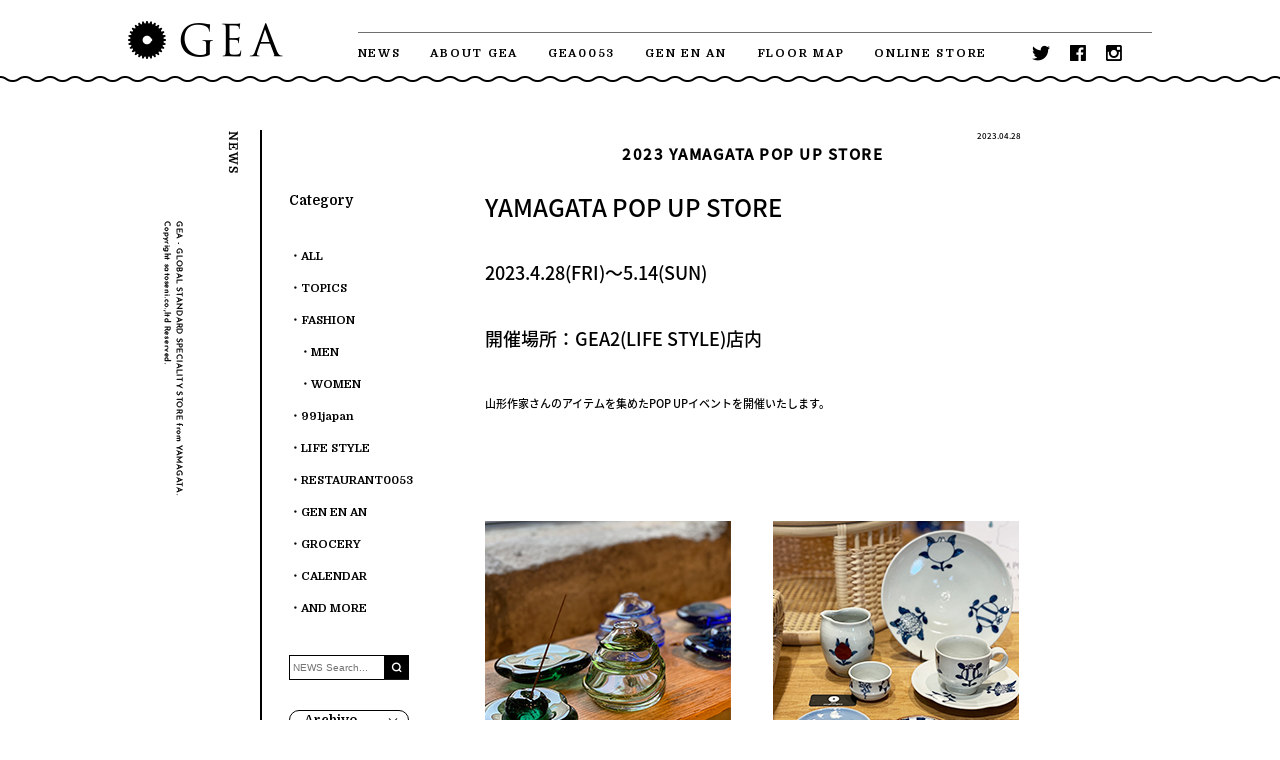

--- FILE ---
content_type: text/html; charset=UTF-8
request_url: https://www.gea.yamagata.jp/news/12166
body_size: 11473
content:
<!DOCTYPE html PUBLIC "-//W3C//DTD XHTML 1.0 Transitional//EN" "http://www.w3.org/TR/xhtml1/DTD/xhtml1-transitional.dtd">
<html lang="ja">

<head>
  <meta http-equiv="Content-Language" content="ja" />
  <meta http-equiv="Content-Type" content="text/html; charset=utf-8" />
  
  <meta name="description" content="2023 YAMAGATA POP UP STORE - GEA -YAMAGATA | Sato Seni Co.Ltd佐藤繊維が手がけるセレクトショップ。GEA独自のセンス、職人のこだわりの視点でLIFESTYLEを提案。FASHION, DESIGN, INTERIOR, LIFESTYLE, ARTなど世界各国より集めた洗練されたグッズからハイブランドまでを取り扱っています。">
  <meta property="og:site_name" content="" />
  <meta property="og:type" content="website" />
  <meta property="og:url" content="" />
  <meta property="og:title" content="" />
  <meta property="og:description" content="" />
  <link rel="shortcut icon" href="/favicon.ico" />
  <link rel="icon" type="image/vnd.microsoft.icon" href="/favicon.ico" />
  <link rel="apple-touch-icon-precomposed" href="/webclip.png" />
  <link rel="stylesheet" type="text/css" href="https://www.gea.yamagata.jp/_pc/css/original.css">
  <!-- <script type="text/javascript" src="/shop/item/geayamagata/design/template02/js/original.js"></script> -->

  <!-- <link rel="stylesheet" type="text/css" href="https://www.gea.yamagata.jp/_pc/css/original.css" /> -->
  <link rel="stylesheet" href="https://www.gea.yamagata.jp/_pc/css/magnific-popup.css">
  <script type="text/javascript" src="https://www.gea.yamagata.jp/_pc/js/jquery-1.11.1.min.js"></script>
  <script type="text/javascript" src="https://www.gea.yamagata.jp/_pc/js/jquery.magnific-popup.min.js"></script>
  <script type="text/javascript" src="https://www.gea.yamagata.jp/_pc/js/common.js"></script>

      <link type="text/css" rel="stylesheet" href="https://www.gea.yamagata.jp/_pc/css/news.css" />
    <script type="text/javascript" src="https://www.gea.yamagata.jp/_pc/js/news.js"></script>
  


  <script>
    (function(i, s, o, g, r, a, m) {
      i['GoogleAnalyticsObject'] = r;
      i[r] = i[r] || function() {
        (i[r].q = i[r].q || []).push(arguments)
      }, i[r].l = 1 * new Date();
      a = s.createElement(o),
        m = s.getElementsByTagName(o)[0];
      a.async = 1;
      a.src = g;
      m.parentNode.insertBefore(a, m)
    })(window, document, 'script', '//www.google-analytics.com/analytics.js', 'ga');

    ga('create', 'UA-57908350-1', 'auto');
    ga('send', 'pageview');
  </script>

  
		<!-- All in One SEO 4.9.3 - aioseo.com -->
		<title>2023 YAMAGATA POP UP STORE - GEA -YAMAGATA | Sato Seni Co.Ltd</title>
	<meta name="robots" content="max-image-preview:large" />
	<link rel="canonical" href="https://www.gea.yamagata.jp/news/12166" />
	<meta name="generator" content="All in One SEO (AIOSEO) 4.9.3" />
		<meta property="og:locale" content="ja_JP" />
		<meta property="og:site_name" content="GEA -YAMAGATA |  Sato Seni Co.Ltd - 佐藤繊維が手がけるセレクトショップ。GEA独自のセンス、職人のこだわりの視点でLIFESTYLEを提案。FASHION, DESIGN, INTERIOR, LIFESTYLE, ARTなど世界各国より集めた洗練されたグッズからハイブランドまでを取り扱っています。" />
		<meta property="og:type" content="article" />
		<meta property="og:title" content="2023 YAMAGATA POP UP STORE - GEA -YAMAGATA | Sato Seni Co.Ltd" />
		<meta property="og:url" content="https://www.gea.yamagata.jp/news/12166" />
		<meta property="article:published_time" content="2023-04-28T01:00:23+00:00" />
		<meta property="article:modified_time" content="2023-04-28T03:30:21+00:00" />
		<meta name="twitter:card" content="summary_large_image" />
		<meta name="twitter:title" content="2023 YAMAGATA POP UP STORE - GEA -YAMAGATA | Sato Seni Co.Ltd" />
		<script type="application/ld+json" class="aioseo-schema">
			{"@context":"https:\/\/schema.org","@graph":[{"@type":"BreadcrumbList","@id":"https:\/\/www.gea.yamagata.jp\/news\/12166#breadcrumblist","itemListElement":[{"@type":"ListItem","@id":"https:\/\/www.gea.yamagata.jp#listItem","position":1,"name":"Home","item":"https:\/\/www.gea.yamagata.jp","nextItem":{"@type":"ListItem","@id":"https:\/\/www.gea.yamagata.jp\/news#listItem","name":"NEWS"}},{"@type":"ListItem","@id":"https:\/\/www.gea.yamagata.jp\/news#listItem","position":2,"name":"NEWS","item":"https:\/\/www.gea.yamagata.jp\/news","nextItem":{"@type":"ListItem","@id":"https:\/\/www.gea.yamagata.jp\/news\/lifestyle#listItem","name":"LIFE STYLE"},"previousItem":{"@type":"ListItem","@id":"https:\/\/www.gea.yamagata.jp#listItem","name":"Home"}},{"@type":"ListItem","@id":"https:\/\/www.gea.yamagata.jp\/news\/lifestyle#listItem","position":3,"name":"LIFE STYLE","item":"https:\/\/www.gea.yamagata.jp\/news\/lifestyle","nextItem":{"@type":"ListItem","@id":"https:\/\/www.gea.yamagata.jp\/news\/12166#listItem","name":"2023 YAMAGATA POP UP STORE"},"previousItem":{"@type":"ListItem","@id":"https:\/\/www.gea.yamagata.jp\/news#listItem","name":"NEWS"}},{"@type":"ListItem","@id":"https:\/\/www.gea.yamagata.jp\/news\/12166#listItem","position":4,"name":"2023 YAMAGATA POP UP STORE","previousItem":{"@type":"ListItem","@id":"https:\/\/www.gea.yamagata.jp\/news\/lifestyle#listItem","name":"LIFE STYLE"}}]},{"@type":"Organization","@id":"https:\/\/www.gea.yamagata.jp\/#organization","name":"GEA -YAMAGATA |  Sato Seni Co.Ltd","description":"\u4f50\u85e4\u7e4a\u7dad\u304c\u624b\u304c\u3051\u308b\u30bb\u30ec\u30af\u30c8\u30b7\u30e7\u30c3\u30d7\u3002GEA\u72ec\u81ea\u306e\u30bb\u30f3\u30b9\u3001\u8077\u4eba\u306e\u3053\u3060\u308f\u308a\u306e\u8996\u70b9\u3067LIFESTYLE\u3092\u63d0\u6848\u3002FASHION, DESIGN, INTERIOR, LIFESTYLE, ART\u306a\u3069\u4e16\u754c\u5404\u56fd\u3088\u308a\u96c6\u3081\u305f\u6d17\u7df4\u3055\u308c\u305f\u30b0\u30c3\u30ba\u304b\u3089\u30cf\u30a4\u30d6\u30e9\u30f3\u30c9\u307e\u3067\u3092\u53d6\u308a\u6271\u3063\u3066\u3044\u307e\u3059\u3002","url":"https:\/\/www.gea.yamagata.jp\/"},{"@type":"WebPage","@id":"https:\/\/www.gea.yamagata.jp\/news\/12166#webpage","url":"https:\/\/www.gea.yamagata.jp\/news\/12166","name":"2023 YAMAGATA POP UP STORE - GEA -YAMAGATA | Sato Seni Co.Ltd","inLanguage":"ja","isPartOf":{"@id":"https:\/\/www.gea.yamagata.jp\/#website"},"breadcrumb":{"@id":"https:\/\/www.gea.yamagata.jp\/news\/12166#breadcrumblist"},"image":{"@type":"ImageObject","url":"https:\/\/www.gea.yamagata.jp\/geayamagata\/wp-content\/uploads\/2023\/04\/\u540d\u79f0\u672a\u8a2d\u5b9a-3-2.jpg","@id":"https:\/\/www.gea.yamagata.jp\/news\/12166\/#mainImage","width":315,"height":265},"primaryImageOfPage":{"@id":"https:\/\/www.gea.yamagata.jp\/news\/12166#mainImage"},"datePublished":"2023-04-28T10:00:23+09:00","dateModified":"2023-04-28T12:30:21+09:00"},{"@type":"WebSite","@id":"https:\/\/www.gea.yamagata.jp\/#website","url":"https:\/\/www.gea.yamagata.jp\/","name":"GEA -YAMAGATA |  Sato Seni Co.Ltd","description":"\u4f50\u85e4\u7e4a\u7dad\u304c\u624b\u304c\u3051\u308b\u30bb\u30ec\u30af\u30c8\u30b7\u30e7\u30c3\u30d7\u3002GEA\u72ec\u81ea\u306e\u30bb\u30f3\u30b9\u3001\u8077\u4eba\u306e\u3053\u3060\u308f\u308a\u306e\u8996\u70b9\u3067LIFESTYLE\u3092\u63d0\u6848\u3002FASHION, DESIGN, INTERIOR, LIFESTYLE, ART\u306a\u3069\u4e16\u754c\u5404\u56fd\u3088\u308a\u96c6\u3081\u305f\u6d17\u7df4\u3055\u308c\u305f\u30b0\u30c3\u30ba\u304b\u3089\u30cf\u30a4\u30d6\u30e9\u30f3\u30c9\u307e\u3067\u3092\u53d6\u308a\u6271\u3063\u3066\u3044\u307e\u3059\u3002","inLanguage":"ja","publisher":{"@id":"https:\/\/www.gea.yamagata.jp\/#organization"}}]}
		</script>
		<!-- All in One SEO -->

<link rel='dns-prefetch' href='//www.googletagmanager.com' />
<script type="text/javascript">
window._wpemojiSettings = {"baseUrl":"https:\/\/s.w.org\/images\/core\/emoji\/14.0.0\/72x72\/","ext":".png","svgUrl":"https:\/\/s.w.org\/images\/core\/emoji\/14.0.0\/svg\/","svgExt":".svg","source":{"concatemoji":"https:\/\/www.gea.yamagata.jp\/geayamagata\/wp-includes\/js\/wp-emoji-release.min.js?ver=6.2.8"}};
/*! This file is auto-generated */
!function(e,a,t){var n,r,o,i=a.createElement("canvas"),p=i.getContext&&i.getContext("2d");function s(e,t){p.clearRect(0,0,i.width,i.height),p.fillText(e,0,0);e=i.toDataURL();return p.clearRect(0,0,i.width,i.height),p.fillText(t,0,0),e===i.toDataURL()}function c(e){var t=a.createElement("script");t.src=e,t.defer=t.type="text/javascript",a.getElementsByTagName("head")[0].appendChild(t)}for(o=Array("flag","emoji"),t.supports={everything:!0,everythingExceptFlag:!0},r=0;r<o.length;r++)t.supports[o[r]]=function(e){if(p&&p.fillText)switch(p.textBaseline="top",p.font="600 32px Arial",e){case"flag":return s("\ud83c\udff3\ufe0f\u200d\u26a7\ufe0f","\ud83c\udff3\ufe0f\u200b\u26a7\ufe0f")?!1:!s("\ud83c\uddfa\ud83c\uddf3","\ud83c\uddfa\u200b\ud83c\uddf3")&&!s("\ud83c\udff4\udb40\udc67\udb40\udc62\udb40\udc65\udb40\udc6e\udb40\udc67\udb40\udc7f","\ud83c\udff4\u200b\udb40\udc67\u200b\udb40\udc62\u200b\udb40\udc65\u200b\udb40\udc6e\u200b\udb40\udc67\u200b\udb40\udc7f");case"emoji":return!s("\ud83e\udef1\ud83c\udffb\u200d\ud83e\udef2\ud83c\udfff","\ud83e\udef1\ud83c\udffb\u200b\ud83e\udef2\ud83c\udfff")}return!1}(o[r]),t.supports.everything=t.supports.everything&&t.supports[o[r]],"flag"!==o[r]&&(t.supports.everythingExceptFlag=t.supports.everythingExceptFlag&&t.supports[o[r]]);t.supports.everythingExceptFlag=t.supports.everythingExceptFlag&&!t.supports.flag,t.DOMReady=!1,t.readyCallback=function(){t.DOMReady=!0},t.supports.everything||(n=function(){t.readyCallback()},a.addEventListener?(a.addEventListener("DOMContentLoaded",n,!1),e.addEventListener("load",n,!1)):(e.attachEvent("onload",n),a.attachEvent("onreadystatechange",function(){"complete"===a.readyState&&t.readyCallback()})),(e=t.source||{}).concatemoji?c(e.concatemoji):e.wpemoji&&e.twemoji&&(c(e.twemoji),c(e.wpemoji)))}(window,document,window._wpemojiSettings);
</script>
<style type="text/css">
img.wp-smiley,
img.emoji {
	display: inline !important;
	border: none !important;
	box-shadow: none !important;
	height: 1em !important;
	width: 1em !important;
	margin: 0 0.07em !important;
	vertical-align: -0.1em !important;
	background: none !important;
	padding: 0 !important;
}
</style>
	<link rel='stylesheet' id='aioseo/css/src/vue/standalone/blocks/table-of-contents/global.scss-css' href='https://www.gea.yamagata.jp/geayamagata/wp-content/plugins/all-in-one-seo-pack/dist/Lite/assets/css/table-of-contents/global.e90f6d47.css?ver=4.9.3' type='text/css' media='all' />
<link rel='stylesheet' id='classic-theme-styles-css' href='https://www.gea.yamagata.jp/geayamagata/wp-includes/css/classic-themes.min.css?ver=6.2.8' type='text/css' media='all' />
<style id='global-styles-inline-css' type='text/css'>
body{--wp--preset--color--black: #000000;--wp--preset--color--cyan-bluish-gray: #abb8c3;--wp--preset--color--white: #ffffff;--wp--preset--color--pale-pink: #f78da7;--wp--preset--color--vivid-red: #cf2e2e;--wp--preset--color--luminous-vivid-orange: #ff6900;--wp--preset--color--luminous-vivid-amber: #fcb900;--wp--preset--color--light-green-cyan: #7bdcb5;--wp--preset--color--vivid-green-cyan: #00d084;--wp--preset--color--pale-cyan-blue: #8ed1fc;--wp--preset--color--vivid-cyan-blue: #0693e3;--wp--preset--color--vivid-purple: #9b51e0;--wp--preset--gradient--vivid-cyan-blue-to-vivid-purple: linear-gradient(135deg,rgba(6,147,227,1) 0%,rgb(155,81,224) 100%);--wp--preset--gradient--light-green-cyan-to-vivid-green-cyan: linear-gradient(135deg,rgb(122,220,180) 0%,rgb(0,208,130) 100%);--wp--preset--gradient--luminous-vivid-amber-to-luminous-vivid-orange: linear-gradient(135deg,rgba(252,185,0,1) 0%,rgba(255,105,0,1) 100%);--wp--preset--gradient--luminous-vivid-orange-to-vivid-red: linear-gradient(135deg,rgba(255,105,0,1) 0%,rgb(207,46,46) 100%);--wp--preset--gradient--very-light-gray-to-cyan-bluish-gray: linear-gradient(135deg,rgb(238,238,238) 0%,rgb(169,184,195) 100%);--wp--preset--gradient--cool-to-warm-spectrum: linear-gradient(135deg,rgb(74,234,220) 0%,rgb(151,120,209) 20%,rgb(207,42,186) 40%,rgb(238,44,130) 60%,rgb(251,105,98) 80%,rgb(254,248,76) 100%);--wp--preset--gradient--blush-light-purple: linear-gradient(135deg,rgb(255,206,236) 0%,rgb(152,150,240) 100%);--wp--preset--gradient--blush-bordeaux: linear-gradient(135deg,rgb(254,205,165) 0%,rgb(254,45,45) 50%,rgb(107,0,62) 100%);--wp--preset--gradient--luminous-dusk: linear-gradient(135deg,rgb(255,203,112) 0%,rgb(199,81,192) 50%,rgb(65,88,208) 100%);--wp--preset--gradient--pale-ocean: linear-gradient(135deg,rgb(255,245,203) 0%,rgb(182,227,212) 50%,rgb(51,167,181) 100%);--wp--preset--gradient--electric-grass: linear-gradient(135deg,rgb(202,248,128) 0%,rgb(113,206,126) 100%);--wp--preset--gradient--midnight: linear-gradient(135deg,rgb(2,3,129) 0%,rgb(40,116,252) 100%);--wp--preset--duotone--dark-grayscale: url('#wp-duotone-dark-grayscale');--wp--preset--duotone--grayscale: url('#wp-duotone-grayscale');--wp--preset--duotone--purple-yellow: url('#wp-duotone-purple-yellow');--wp--preset--duotone--blue-red: url('#wp-duotone-blue-red');--wp--preset--duotone--midnight: url('#wp-duotone-midnight');--wp--preset--duotone--magenta-yellow: url('#wp-duotone-magenta-yellow');--wp--preset--duotone--purple-green: url('#wp-duotone-purple-green');--wp--preset--duotone--blue-orange: url('#wp-duotone-blue-orange');--wp--preset--font-size--small: 13px;--wp--preset--font-size--medium: 20px;--wp--preset--font-size--large: 36px;--wp--preset--font-size--x-large: 42px;--wp--preset--spacing--20: 0.44rem;--wp--preset--spacing--30: 0.67rem;--wp--preset--spacing--40: 1rem;--wp--preset--spacing--50: 1.5rem;--wp--preset--spacing--60: 2.25rem;--wp--preset--spacing--70: 3.38rem;--wp--preset--spacing--80: 5.06rem;--wp--preset--shadow--natural: 6px 6px 9px rgba(0, 0, 0, 0.2);--wp--preset--shadow--deep: 12px 12px 50px rgba(0, 0, 0, 0.4);--wp--preset--shadow--sharp: 6px 6px 0px rgba(0, 0, 0, 0.2);--wp--preset--shadow--outlined: 6px 6px 0px -3px rgba(255, 255, 255, 1), 6px 6px rgba(0, 0, 0, 1);--wp--preset--shadow--crisp: 6px 6px 0px rgba(0, 0, 0, 1);}:where(.is-layout-flex){gap: 0.5em;}body .is-layout-flow > .alignleft{float: left;margin-inline-start: 0;margin-inline-end: 2em;}body .is-layout-flow > .alignright{float: right;margin-inline-start: 2em;margin-inline-end: 0;}body .is-layout-flow > .aligncenter{margin-left: auto !important;margin-right: auto !important;}body .is-layout-constrained > .alignleft{float: left;margin-inline-start: 0;margin-inline-end: 2em;}body .is-layout-constrained > .alignright{float: right;margin-inline-start: 2em;margin-inline-end: 0;}body .is-layout-constrained > .aligncenter{margin-left: auto !important;margin-right: auto !important;}body .is-layout-constrained > :where(:not(.alignleft):not(.alignright):not(.alignfull)){max-width: var(--wp--style--global--content-size);margin-left: auto !important;margin-right: auto !important;}body .is-layout-constrained > .alignwide{max-width: var(--wp--style--global--wide-size);}body .is-layout-flex{display: flex;}body .is-layout-flex{flex-wrap: wrap;align-items: center;}body .is-layout-flex > *{margin: 0;}:where(.wp-block-columns.is-layout-flex){gap: 2em;}.has-black-color{color: var(--wp--preset--color--black) !important;}.has-cyan-bluish-gray-color{color: var(--wp--preset--color--cyan-bluish-gray) !important;}.has-white-color{color: var(--wp--preset--color--white) !important;}.has-pale-pink-color{color: var(--wp--preset--color--pale-pink) !important;}.has-vivid-red-color{color: var(--wp--preset--color--vivid-red) !important;}.has-luminous-vivid-orange-color{color: var(--wp--preset--color--luminous-vivid-orange) !important;}.has-luminous-vivid-amber-color{color: var(--wp--preset--color--luminous-vivid-amber) !important;}.has-light-green-cyan-color{color: var(--wp--preset--color--light-green-cyan) !important;}.has-vivid-green-cyan-color{color: var(--wp--preset--color--vivid-green-cyan) !important;}.has-pale-cyan-blue-color{color: var(--wp--preset--color--pale-cyan-blue) !important;}.has-vivid-cyan-blue-color{color: var(--wp--preset--color--vivid-cyan-blue) !important;}.has-vivid-purple-color{color: var(--wp--preset--color--vivid-purple) !important;}.has-black-background-color{background-color: var(--wp--preset--color--black) !important;}.has-cyan-bluish-gray-background-color{background-color: var(--wp--preset--color--cyan-bluish-gray) !important;}.has-white-background-color{background-color: var(--wp--preset--color--white) !important;}.has-pale-pink-background-color{background-color: var(--wp--preset--color--pale-pink) !important;}.has-vivid-red-background-color{background-color: var(--wp--preset--color--vivid-red) !important;}.has-luminous-vivid-orange-background-color{background-color: var(--wp--preset--color--luminous-vivid-orange) !important;}.has-luminous-vivid-amber-background-color{background-color: var(--wp--preset--color--luminous-vivid-amber) !important;}.has-light-green-cyan-background-color{background-color: var(--wp--preset--color--light-green-cyan) !important;}.has-vivid-green-cyan-background-color{background-color: var(--wp--preset--color--vivid-green-cyan) !important;}.has-pale-cyan-blue-background-color{background-color: var(--wp--preset--color--pale-cyan-blue) !important;}.has-vivid-cyan-blue-background-color{background-color: var(--wp--preset--color--vivid-cyan-blue) !important;}.has-vivid-purple-background-color{background-color: var(--wp--preset--color--vivid-purple) !important;}.has-black-border-color{border-color: var(--wp--preset--color--black) !important;}.has-cyan-bluish-gray-border-color{border-color: var(--wp--preset--color--cyan-bluish-gray) !important;}.has-white-border-color{border-color: var(--wp--preset--color--white) !important;}.has-pale-pink-border-color{border-color: var(--wp--preset--color--pale-pink) !important;}.has-vivid-red-border-color{border-color: var(--wp--preset--color--vivid-red) !important;}.has-luminous-vivid-orange-border-color{border-color: var(--wp--preset--color--luminous-vivid-orange) !important;}.has-luminous-vivid-amber-border-color{border-color: var(--wp--preset--color--luminous-vivid-amber) !important;}.has-light-green-cyan-border-color{border-color: var(--wp--preset--color--light-green-cyan) !important;}.has-vivid-green-cyan-border-color{border-color: var(--wp--preset--color--vivid-green-cyan) !important;}.has-pale-cyan-blue-border-color{border-color: var(--wp--preset--color--pale-cyan-blue) !important;}.has-vivid-cyan-blue-border-color{border-color: var(--wp--preset--color--vivid-cyan-blue) !important;}.has-vivid-purple-border-color{border-color: var(--wp--preset--color--vivid-purple) !important;}.has-vivid-cyan-blue-to-vivid-purple-gradient-background{background: var(--wp--preset--gradient--vivid-cyan-blue-to-vivid-purple) !important;}.has-light-green-cyan-to-vivid-green-cyan-gradient-background{background: var(--wp--preset--gradient--light-green-cyan-to-vivid-green-cyan) !important;}.has-luminous-vivid-amber-to-luminous-vivid-orange-gradient-background{background: var(--wp--preset--gradient--luminous-vivid-amber-to-luminous-vivid-orange) !important;}.has-luminous-vivid-orange-to-vivid-red-gradient-background{background: var(--wp--preset--gradient--luminous-vivid-orange-to-vivid-red) !important;}.has-very-light-gray-to-cyan-bluish-gray-gradient-background{background: var(--wp--preset--gradient--very-light-gray-to-cyan-bluish-gray) !important;}.has-cool-to-warm-spectrum-gradient-background{background: var(--wp--preset--gradient--cool-to-warm-spectrum) !important;}.has-blush-light-purple-gradient-background{background: var(--wp--preset--gradient--blush-light-purple) !important;}.has-blush-bordeaux-gradient-background{background: var(--wp--preset--gradient--blush-bordeaux) !important;}.has-luminous-dusk-gradient-background{background: var(--wp--preset--gradient--luminous-dusk) !important;}.has-pale-ocean-gradient-background{background: var(--wp--preset--gradient--pale-ocean) !important;}.has-electric-grass-gradient-background{background: var(--wp--preset--gradient--electric-grass) !important;}.has-midnight-gradient-background{background: var(--wp--preset--gradient--midnight) !important;}.has-small-font-size{font-size: var(--wp--preset--font-size--small) !important;}.has-medium-font-size{font-size: var(--wp--preset--font-size--medium) !important;}.has-large-font-size{font-size: var(--wp--preset--font-size--large) !important;}.has-x-large-font-size{font-size: var(--wp--preset--font-size--x-large) !important;}
.wp-block-navigation a:where(:not(.wp-element-button)){color: inherit;}
:where(.wp-block-columns.is-layout-flex){gap: 2em;}
.wp-block-pullquote{font-size: 1.5em;line-height: 1.6;}
</style>

<!-- Google アナリティクス スニペット (Site Kit が追加) -->
<script type='text/javascript' src='https://www.googletagmanager.com/gtag/js?id=UA-268698189-1' id='google_gtagjs-js' async></script>
<script type='text/javascript' id='google_gtagjs-js-after'>
window.dataLayer = window.dataLayer || [];function gtag(){dataLayer.push(arguments);}
gtag('set', 'linker', {"domains":["www.gea.yamagata.jp"]} );
gtag("js", new Date());
gtag("set", "developer_id.dZTNiMT", true);
gtag("config", "UA-268698189-1", {"anonymize_ip":true});
gtag("config", "G-ECS8QRCS9K");
</script>

<!-- (ここまで) Google アナリティクス スニペット (Site Kit が追加) -->
<link rel="https://api.w.org/" href="https://www.gea.yamagata.jp/wp-json/" /><link rel="EditURI" type="application/rsd+xml" title="RSD" href="https://www.gea.yamagata.jp/geayamagata/xmlrpc.php?rsd" />
<link rel="wlwmanifest" type="application/wlwmanifest+xml" href="https://www.gea.yamagata.jp/geayamagata/wp-includes/wlwmanifest.xml" />
<meta name="generator" content="WordPress 6.2.8" />
<link rel='shortlink' href='https://www.gea.yamagata.jp/?p=12166' />
<link rel="alternate" type="application/json+oembed" href="https://www.gea.yamagata.jp/wp-json/oembed/1.0/embed?url=https%3A%2F%2Fwww.gea.yamagata.jp%2Fnews%2F12166" />
<link rel="alternate" type="text/xml+oembed" href="https://www.gea.yamagata.jp/wp-json/oembed/1.0/embed?url=https%3A%2F%2Fwww.gea.yamagata.jp%2Fnews%2F12166&#038;format=xml" />
<meta name="generator" content="Site Kit by Google 1.101.0" /><link rel="icon" href="https://www.gea.yamagata.jp/geayamagata/wp-content/uploads/2024/03/cropped-fab-32x32.png" sizes="32x32" />
<link rel="icon" href="https://www.gea.yamagata.jp/geayamagata/wp-content/uploads/2024/03/cropped-fab-192x192.png" sizes="192x192" />
<link rel="apple-touch-icon" href="https://www.gea.yamagata.jp/geayamagata/wp-content/uploads/2024/03/cropped-fab-180x180.png" />
<meta name="msapplication-TileImage" content="https://www.gea.yamagata.jp/geayamagata/wp-content/uploads/2024/03/cropped-fab-270x270.png" />
<style id="wpforms-css-vars-root">
				:root {
					--wpforms-field-border-radius: 3px;
--wpforms-field-background-color: #ffffff;
--wpforms-field-border-color: rgba( 0, 0, 0, 0.25 );
--wpforms-field-text-color: rgba( 0, 0, 0, 0.7 );
--wpforms-label-color: rgba( 0, 0, 0, 0.85 );
--wpforms-label-sublabel-color: rgba( 0, 0, 0, 0.55 );
--wpforms-label-error-color: #d63637;
--wpforms-button-border-radius: 3px;
--wpforms-button-background-color: #066aab;
--wpforms-button-text-color: #ffffff;
--wpforms-field-size-input-height: 43px;
--wpforms-field-size-input-spacing: 15px;
--wpforms-field-size-font-size: 16px;
--wpforms-field-size-line-height: 19px;
--wpforms-field-size-padding-h: 14px;
--wpforms-field-size-checkbox-size: 16px;
--wpforms-field-size-sublabel-spacing: 5px;
--wpforms-field-size-icon-size: 1;
--wpforms-label-size-font-size: 16px;
--wpforms-label-size-line-height: 19px;
--wpforms-label-size-sublabel-font-size: 14px;
--wpforms-label-size-sublabel-line-height: 17px;
--wpforms-button-size-font-size: 17px;
--wpforms-button-size-height: 41px;
--wpforms-button-size-padding-h: 15px;
--wpforms-button-size-margin-top: 10px;

				}
			</style></head>

<body id="" class="" xmlns:fb="http://ogp.me/ns/fb#">

  <div class="layout_body">

    <div class="layout_header">
      <!--ヘッダエリア-->
      <div id="header">
        <div class="header_inner inner clearfix">
          <div id="logo"><a href="https://www.gea.yamagata.jp/"><img src="/shop/item/geayamagata/design/img02/logo.png" alt="GEA"></a></div>
          <div id="header_menu" class="clearfix">
            <div class="header_upper clearfix" style="height: 32px;"></div>
            <!--/.header_upper-->
            <div class="header_lower clearfix">
              <ul class="header_nav domine_b">
                <li><a href="https://www.gea.yamagata.jp/news">NEWS</a></li>
                <li><a href="https://www.gea.yamagata.jp/about">ABOUT GEA</a></li>
                <li><a href="https://www.gea.yamagata.jp/restaurant">GEA0053</a></li>
                <li><a href="https://www.gea.yamagata.jp/genenan">GEN EN AN</a></li>
                <li><a href="https://www.gea.yamagata.jp/floormap">FLOOR MAP</a></li>
                <li><a href="https://online.satoseni.com/collections/gea" target="_blank">ONLINE STORE</a></li>
              </ul>
              <ul class="header_sns">
                <li><a href="https://twitter.com/___gea___" target="_blank"><img src="/shop/item/geayamagata/design/img02/icon_tw.png" alt="twitter"></a></li>
                <li><a href="https://www.facebook.com/GEA-704054499671666/" target="_blank"><img src="/shop/item/geayamagata/design/img02/icon_fb.png" alt="facebook"></a></li>
                <li><a href="https://www.instagram.com/___GEA___/" target="_blank"><img src="/shop/item/geayamagata/design/img02/icon_ig.png" alt="instagram"></a></li>
              </ul>
            </div>
            <!--/.header_lower-->
          </div>
          <!--/#header_menu-->
        </div>
        <!--/.inner-->
        <!--ヘッダエリア-->
      </div>
      <!--/#header-->
    <div class="layout_content">
      <div id="page" class="wrap">
        <div class="page_ttl"><h2><img src="https://www.gea.yamagata.jp/geayamagata/wp-content/themes/gea_pc/images/ttl_news.png" alt="NEWS"></h2></div>

        <div id="main">
          <div id="news">
            <div id="entry_post">
              <div class="entry_post_upper">
                <p class="post_date">2023.04.28</p>
                <h2>2023 YAMAGATA POP UP STORE</h2>
              </div>
              <div class="entry_post_body">
                                                                          <div class="post_block block_05">
                  <p> <font size="5">YAMAGATA POP UP STORE </font><br />
                                  <br />
<br />
<font size="4">2023.4.28(FRI)～5.14(SUN) <br />
<br />
<br />
開催場所：GEA2(LIFE STYLE)店内</font>　<br />
</p>
                </div><!-- /.block_03 -->

                                                                          <div class="post_block block_05">
                  <p>山形作家さんのアイテムを集めたPOP UPイベントを開催いたします。<br />
<br />
<br />
<br />
</p>
                </div><!-- /.block_03 -->

                                                                          <div class="post_block block_02">
                  <div><img src="https://www.gea.yamagata.jp/geayamagata/wp-content/uploads/2023/04/名称未設定-8-1.jpg" alt=""></div>
                  <div><img src="https://www.gea.yamagata.jp/geayamagata/wp-content/uploads/2023/04/名称未設定-9.jpg" alt=""></div>
                </div><!-- /.block_02 -->

                                                                          <div class="post_block block_05">
                  <p>「Kanbe硝子工房」 大石田町<br />
季節を通して豊かな表情を魅せてくれる、山形市から北へ40km程に位置する大石田町にて、<br />
主に吹きガラス技法で、テーブルウェアを中心に使いやすく、生活の中に馴染む器づくりを心がけて制作する。<br />
また、ガラス以外との素材と組み合わせた新たな作品づくりにも取り組む。</p>
                </div><!-- /.block_03 -->

                                                                          <div class="post_block block_05">
                  <p>「銀山上の畑焼/東羽都山窯」 尾花沢市<br />
江戸時代末期に、長瀞藩(現在の山形県東根市)の藩の産業政策として上ノ畑村(現在の尾花沢市銀山奥の集落)で始められたが、わずか10数年で廃窯。<br />
130年以上を経た1980年代、尾花沢市出身の陶芸家 伊藤瓢堂 が復興し、現在に至る。<br />
現地で採れる陶石を現在も変わらず使い、染付の伝統もそのまま受け継ぐ。<br />
その中でも、江戸時代に流行していた「三多紋」といわれる三種の果実(桃、柘榴、仏手柑)の吉祥紋様を現在も多く描いている。<br />
中国から伊万里、そして銀山へと伝わってきた紋様を唯一継承している。</p>
                </div><!-- /.block_03 -->

                                                                          <div class="post_block block_02">
                  <div><img src="https://www.gea.yamagata.jp/geayamagata/wp-content/uploads/2023/04/名称未設定-6-1.jpg" alt=""></div>
                  <div><img src="https://www.gea.yamagata.jp/geayamagata/wp-content/uploads/2023/04/名称未設定-10-1.jpg" alt=""></div>
                </div><!-- /.block_02 -->

                                                                          <div class="post_block block_05">
                  <p>「sato wood studio」 山形市蔵王<br />
山形で、自然のつくる豊かな木の表情を生かしたうつわを制作。<br />
同じ樹種でも育った環境や部位によって色味や木目、硬さなどが違い、<br />
それらを個性として、節や割れなどもあえて取り入れながら暮らしの道具として表現する。<br />
</p>
                </div><!-- /.block_03 -->

                                                                          <div class="post_block block_05">
                  <p>「あまね金工/下山普行」 山形市<br />
山形市に工房を構え、主に錫（すず）という金属を使用して作品づくりを行う。<br />
錫の地金を板状にして、金鎚や木槌を使い打ち出してかたちを成形。<br />
器の表面の模様は、様々な形状の金鎚を打ちつけて得られる、鎚目（つちめ）で表現し、<br />
素材の特性を生かしたものづくりを心がけ、錫の柔らかな質感を意識して制作する。</p>
                </div><!-- /.block_03 -->

                                                                          <div class="post_block block_02">
                  <div><img src="https://www.gea.yamagata.jp/geayamagata/wp-content/uploads/2023/04/名称未設定-11-1.jpg" alt=""></div>
                  <div><img src="https://www.gea.yamagata.jp/geayamagata/wp-content/uploads/2023/04/名称未設定-5-1.jpg" alt=""></div>
                </div><!-- /.block_02 -->

                                                                          <div class="post_block block_05">
                  <p>「長文堂」 山形市鋳物町<br />
昭和27年に創業し、現在は三代目となる長谷川光昭さんに受け継がれ、<br />
950年余りの歴史がある「山形鋳物」の鉄瓶をつくり続ける。<br />
山形鋳物は国指定の伝統的工芸品で、「薄肉美麗」と表現されるように、一つ一つ手作業で、<br />
細部までこだわって製作しているため、軽さと鋳肌(製品の表面)の美しさが特徴。</p>
                </div><!-- /.block_03 -->

                                                                          <div class="post_block block_05">
                  <p>「ツルヤ商店」 山形市<br />
明治末期の創業以来、頑固なまでに「自社製造の国産」にこだわり、<br />
繊細な手仕事で籐製品をつくり続ける。<br />
自然との共生が叫ばれている昨今、天然素材「籐」を用い、時代の声に耳を傾けながら、<br />
これからも確かなものを贈り続けていく。</p>
                </div><!-- /.block_03 -->

                                                                          <div class="post_block block_05">
                  <p>通常ではお取り扱いのないアイテムを多数ご用意しておりますので、<br />
是非この機会に店頭で手に取ってご覧いただければと思います。<br />
<br />
<br />
皆様のご来店を心よりお待ちしております。<br />
<br />
お問い合せはお気軽に<br />
<br />
GEA1 /GEA2 　　 Tel 0237-86-7730<br />
<br />
restaurant0053　　Tel 0237-86-3930<br />
<br />
Mail　hello@gea.yamagata.jpまで</p>
                </div><!-- /.block_03 -->

                                          
              </div><!-- /.entry_post_body -->
            </div><!-- /#entry_post -->
            <div id="post_pager">
              <p class="prev_post"><a href="https://www.gea.yamagata.jp/news/12152" rel="prev">PREV</a></p>
              <a href="https://www.gea.yamagata.jp/news/" class="list_post">ALL</a>
              <p class="next_post"><a href="https://www.gea.yamagata.jp/news/12206" rel="next">NEXT</a><p>
            </div><!-- /#post_pager -->
          </div><!-- #news -->
        </div><!-- #main -->

        ﻿        <div id="side">
          <div class="category_block side_block">
            <h3 class="domine_b">Category</h3>
            <ul>
              <li><a href="https://www.gea.yamagata.jp/news/">ALL</a></li>
            <li><a href="https://www.gea.yamagata.jp/news/topics">TOPICS</a></li><li><a href="https://www.gea.yamagata.jp/news/fashion">FASHION</a><ul><li><a href="https://www.gea.yamagata.jp/news/men">MEN</a></li><li><a href="https://www.gea.yamagata.jp/news/women">WOMEN</a></li></ul></li><li><a href="https://www.gea.yamagata.jp/news/_991">991japan</a></li><li><a href="https://www.gea.yamagata.jp/news/lifestyle">LIFE STYLE</a></li><li><a href="https://www.gea.yamagata.jp/news/restaurant">RESTAURANT0053</a></li><li><a href="https://www.gea.yamagata.jp/news/genenan">GEN EN AN</a></li><li><a href="https://www.gea.yamagata.jp/news/food">GROCERY</a></li><li><a href="https://www.gea.yamagata.jp/news/calendar">CALENDAR</a></li><li><a href="https://www.gea.yamagata.jp/news/andmore">AND MORE</a></li>            </ul>
          </div><!-- /.side_block -->
          <div class="search_block side_block">
            <form role="search" method="get" id="search_form" action="https://www.gea.yamagata.jp/">
              <input type="hidden" name="post_type[]" value="news">
              <input type="text" name="s" id="s" class="search_txt" value="" placeholder="NEWS Search..." maxlength="1000">
              <input type="image" src="/shop/item/geayamagata/design/img02/search_btn.png" class="search_btn">
            </form>
          </div><!-- /.side_block -->
          <div class="archive_block side_block">
            <h3 id="archive_btn" class="domine_b">Archive</h3>
                        <div id="archive_list">
              <ul>
                	<li><a href='https://www.gea.yamagata.jp/news/2026/01'>2026年1月</a></li>
	<li><a href='https://www.gea.yamagata.jp/news/2025/12'>2025年12月</a></li>
	<li><a href='https://www.gea.yamagata.jp/news/2025/11'>2025年11月</a></li>
	<li><a href='https://www.gea.yamagata.jp/news/2025/10'>2025年10月</a></li>
	<li><a href='https://www.gea.yamagata.jp/news/2025/09'>2025年9月</a></li>
	<li><a href='https://www.gea.yamagata.jp/news/2025/08'>2025年8月</a></li>
	<li><a href='https://www.gea.yamagata.jp/news/2025/07'>2025年7月</a></li>
	<li><a href='https://www.gea.yamagata.jp/news/2025/06'>2025年6月</a></li>
	<li><a href='https://www.gea.yamagata.jp/news/2025/05'>2025年5月</a></li>
	<li><a href='https://www.gea.yamagata.jp/news/2025/04'>2025年4月</a></li>
	<li><a href='https://www.gea.yamagata.jp/news/2025/03'>2025年3月</a></li>
	<li><a href='https://www.gea.yamagata.jp/news/2025/02'>2025年2月</a></li>
	<li><a href='https://www.gea.yamagata.jp/news/2025/01'>2025年1月</a></li>
	<li><a href='https://www.gea.yamagata.jp/news/2024/12'>2024年12月</a></li>
	<li><a href='https://www.gea.yamagata.jp/news/2024/11'>2024年11月</a></li>
	<li><a href='https://www.gea.yamagata.jp/news/2024/10'>2024年10月</a></li>
	<li><a href='https://www.gea.yamagata.jp/news/2024/09'>2024年9月</a></li>
	<li><a href='https://www.gea.yamagata.jp/news/2024/08'>2024年8月</a></li>
	<li><a href='https://www.gea.yamagata.jp/news/2024/07'>2024年7月</a></li>
	<li><a href='https://www.gea.yamagata.jp/news/2024/06'>2024年6月</a></li>
	<li><a href='https://www.gea.yamagata.jp/news/2024/05'>2024年5月</a></li>
	<li><a href='https://www.gea.yamagata.jp/news/2024/04'>2024年4月</a></li>
	<li><a href='https://www.gea.yamagata.jp/news/2024/03'>2024年3月</a></li>
	<li><a href='https://www.gea.yamagata.jp/news/2024/02'>2024年2月</a></li>
              </ul>
            </div>
          </div><!-- /.side_block -->
        </div><!-- #side -->
      </div><!-- #page -->

            <div id="recommend" class="recommend wrap clearfix">
        <div class="section_ttl">
          <div class="wave"><img src="/shop/item/geayamagata/design/img02/wave.png" alt=""></div>
        </div>
        <div class="content">
          <div class="recommend_item clearfix">
            <div class="tab_content">
                        
            </div><!--/.tab_content-->
          </div>
        </div>
      </div><!-- /#recommend -->
      
    </div><!-- /.layout_content -->

    <div class="layout_footer">

      <!--フッタエリア-->

      <div class="copyright"><img src="/shop/item/geayamagata/design/img02/copyright.png" alt="copyright"></div>

      <div id="totop"><a href="#"><img src="/shop/item/geayamagata/design/img02/totop.png"></a></div>



      <div id="access" class="access wrap clearfix">

        <div class="section_ttl">

          <div class="wave"><img src="/shop/item/geayamagata/design/img02/wave.png" alt=""></div>

          <h2><img src="/shop/item/geayamagata/design/img02/ttl_access.png" alt="ACCESS"></h2>

          
        </div>

      </div>



      <div id="footer">



        <div class="footer_upper wrap">

          <div class="link">

            <ul class="footer_sns">

              <li><a href="https://twitter.com/___gea___" target="_blank"><img src="/shop/item/geayamagata/design/img02/footer_icon_tw.png" alt=""></a></li>

              <li><a href="https://www.facebook.com/GEA-704054499671666/" target="_blank"><img src="/shop/item/geayamagata/design/img02/footer_icon_fb.png" alt=""></a></li>

              <li><a href="https://www.instagram.com/___GEA___/" target="_blank"><img src="/shop/item/geayamagata/design/img02/footer_icon_ig.png" alt=""></a></li>

            </ul>

          </div>

        </div><!--/.footer_upper-->



        <div class="footer_lower wrap clearfix">

          <div class="footer_info noto_300">



            <p class="shop_info">991-0053<br>

              <a href="https://goo.gl/maps/cw9E9" target="_blank">山形県寒河江市元町1-19-1</a>

              <br>TEL：0237-86-7730（GEA1. GEA2）<br>

              営業時間：11：00～19：00<br>

              定休日：火曜日/年末年始<br>メールでのお問合せは<a href="mailto:hello@gea.yamagata.jp">こちら</a>

            </p>

            <p class="shop_info">

              <a href="https://www.gea.yamagata.jp/restaurant"><u>GEA 0053</u></a><br>

              TEL：<a href="tel:0237863930">0237-86-3930</a><br>営業時間等詳細は<a href="https://www.gea.yamagata.jp/restaurant">こちら</a>をご覧ください。

            </p>

            <p class="shop_info">

              <a href="https://www.gea.yamagata.jp/genenan"><u>和食処 弦円庵</u></a><br>

              TEL：<a href="tel:0237863866">0237-86-3866</a><br>営業時間等詳細は<a href="https://www.gea.yamagata.jp/genenan">こちら</a>をご覧ください。

            </p>

            <p class="shop_info"><span>※営業日、営業時間が変更となる場合は、<br>本サイトトップページにてご案内いたします。</span></p>



          </div>



          <div class="footer_map">

            <a class="test-popup-link" href="/shop/item/geayamagata/design/img02/map_modal.png"><img src="/shop/item/geayamagata/design/img02/map.png" alt=""></a>

          </div>

        </div>



        <div id="copyright" class="josefin">

          <small>Copyright satoseni.co.,ltd Reserved.</small>

        </div>



      </div>

      <!--フッタエリア-->

    </div>



  </div><!--/.layout_body-->




</body>

</html>



--- FILE ---
content_type: text/css
request_url: https://www.gea.yamagata.jp/_pc/css/original.css
body_size: 8774
content:
@charset "utf-8";

@import url('https://fonts.googleapis.com/css?family=Josefin+Sans:400');
@import url('https://fonts.googleapis.com/css?family=Domine:400,700');
@import url(https://fonts.googleapis.com/earlyaccess/notosansjapanese.css);

/*�������X�܂̃w�b�_���\��*/
.FS2_trial { display: none; }

/*�v���r���[���[�h�̃w�b�_���\��*/
.FS2_preview { display: none; }

/*���������U��\��*/
.FS2_repeater { display: none; }

/* reset
------------------------------------------------ */
body,div,pre,p,a,img,form,fieldset,input,textarea,select,option,
dl,dt,dd,ul,ol,li,h1,h2,h3,h4,h5,h6,table,th,td,embed,object {
  margin: 0;
  padding: 0;
}
body {
  width: 100%;
  height: 100%;
  min-width: 980px;
  background: #fff;
  font-size: 72%;
  -webkit-text-size-adjust: 100%;
  font-family: "Noto Sans 200", "Domine", "�q���M�m�p�S Pro W3", "Hiragino Kakugo Pro W3", sans-serif;
  line-height: 1.6;
  color: #000;
}

/*--------------------------------------------------------------------------
webfont
---------------------------------------------------------------------------*/
@import url('https://fonts.googleapis.com/css?family=Domine:400,700');
.domine { font-family: 'Domine' !important; font-weight: 400 !important; }
.domine_b { font-family: 'Domine' !important; font-weight: 700 !important; }

@import url('http://fonts.googleapis.com/earlyaccess/notosansjp.css');
/*light */@font-face { font-family: 'Noto Sans 100'; src: url('/font/noto/NotoSansCJKjp-DemiLight.otf') format('opentype'); font-weight: 100; font-style: normal; }
/*medium*/@font-face { font-family: 'Noto Sans 200'; src: url('/font/noto/NotoSansCJKjp-Medium.otf') format('opentype'); font-weight: 200; font-style: normal; }
/* bold */@font-face { font-family: 'Noto Sans 300'; src: url('/font/noto/NotoSansCJKjp-Bold.otf') format('opentype'); font-weight: 300; font-style: normal; }


.noto_100 { font-family: 'Noto Sans 100'; font-weight: 100; }
.noto_200 { font-family: 'Noto Sans 200'; font-weight: 200; }
.noto_300 { font-family: 'Noto Sans 300'; font-weight: 300; }

.josefin { font-family: 'Josefin Sans'; font-weight: 400; }


ul,ol { list-style: none; }
img { border: none; vertical-align: top; }
a:link { color: #000; text-decoration: none; }
a:visited { color: #000; text-decoration: none; }
a:hover { /*text-decoration: underline; */}

.hide { display: none; }
.fRed { color: #f00; }
.space { margin-top: 10px; }
.exSpace { margin-top: 30px; }
.spaceL { margin-left: 10px; }
.spaceR { margin-right: 10px; }
.center { text-align: center; }

/* clearfix
------------------------------------------------ */
.clearfix:after {
  clear: both;
  display: block;
  visibility: hidden;
  height: 0;
  font-size: 0;
  content: ".";
}

.clearfix {
  clear: both;
  *zoom: 1;
}

/* wrap
------------------------------------------------ */
.wrap {
  position: relative;
  margin: 0 auto;
  width: 980px;
}

/* page_nav
------------------------------------------------ */
.page_nav {
}

  .page_nav li {
    position: relative;
  }

    .page_nav .nav_new_item { width: 80px; }
    .page_nav .nav_brand { width: 55px; }
    .page_nav .nav_item { width: 37px; }
    .page_nav .nav_pick_up { width: 60px; }
    .page_nav .nav_blog { width: 42px; }
    .page_nav .nav_mail_magazine { width: 119px; }

      .page_nav li a { position: relative; display: block; width: 100%; height: 100%; font-size: 80%; overflow: hidden; }
      .page_nav li a:hover { text-decoration: none; }
        .page_nav li a span { position: absolute; top: 0; left: 0; display: block; background: url(/shop/item/geayamagata/design/img01/gnav.gif) no-repeat left top; width: 100%; height: 100%; }
        .page_nav .nav_new_item span { background-position: left top; }
        .page_nav .nav_brand span { background-position: -116px top; }
        .page_nav .nav_item span { background-position: -206px top; }
        .page_nav .nav_pick_up span { background-position: -279px top; }
        .page_nav .nav_blog span { background-position: -373px top; }
        .page_nav .nav_mail_magazine span { background-position: -451px top; }

      .page_nav li ul { display: none; padding: 10px 6px; width: 128px; background: url(/shop/item/geayamagata/design/img01/opacity_bg1.png) repeat left top; }
        .page_nav li ul li { padding: 1px 0; border-top: dotted #919191 1px; }
        .page_nav li ul li.first-child { border-top: none; }
          .page_nav li ul li a { padding: 8px 4px; width: auto; height: auto; font-size: 100%; color: #fff; }
          .page_nav li ul li a:hover { background: #393939; }

/* header
------------------------------------------------ */
#header {
  position: fixed;
  top: 0;
  left: 0;
  width: 100%;
  z-index: 100;
  height: 82px;
  background:url(/shop/item/geayamagata/design/img02/bg_wave.png)repeat-x;

}

/* head_top */
#head_top {
  padding: 20px 0;
  background: #000;
  color: #fff;
}
#head_top a { color: #fff; }

  #logo {
    float: left;
    width: 100px;
  }

  #header .menu {
    position: absolute;
    top: 8px;
    left: 50%;
    margin-left: -12px;
    width: 24px;
    height: 18px;
  }

  #header .info {
    float: right;
    padding-top: 8px;
    width: 400px;
    text-align: right;
  }

  #header .info a {
    display: block;
    width: 100%;
    height: 100%;
    text-indent: -9999px;
  }

    #header .info .link {
      display: inline-block;
      padding-top: 2px;
      width: 145px;
      height: 16px;
      text-align: left;
      vertical-align: middle;
    }

    #header .info .link li {
        display: inline-block;
        height: 100%;
        overflow: hidden;
      }
    #header .info .link .link_login { width: 65px; }
    #header .info .link .link_register { width: 80px; }

    #header .info .link li a { background: url(/shop/item/geayamagata/design/img01/head_link.png) no-repeat left top; }
    #header .info .link .link_login a { background-position: left top; }
    #header .info .link .link_register a { background-position: -65px top; }
    #header .info .link .link_login a:hover { background-position: left bottom; }
    #header .info .link .link_register a:hover { background-position: -65px bottom; }

    #header .info .cart {
      display: inline-block;
      margin-left: 25px;
      padding-top: 2px;
      width: 66px;
      height: 16px;
      text-align: left;
      vertical-align: middle;
      overflow: hidden;
    }

    #header .info .cart a { background: url(/shop/item/geayamagata/design/img01/head_cart.png) no-repeat left top; }
    #header .info .cart a:hover { background-position: left bottom; }
    #header .info .search {
      display: inline-block;
      margin-left: 25px;
      width: 16px;
      height: 16px;
      text-align: left;
      vertical-align: middle;
    }

      #header .info .search a { background: url(/shop/item/geayamagata/design/img01/icon_glass1.png) no-repeat left top; }
      #header .info .search a:hover { background-position: left bottom; }


/* ADD:20170227 */
/* head_menu
------------------------------------------------ */
#head_menu { background: #ececec; height: 17px; padding: 20px 0 19px; }
#head_menu .wrap {}
#head_menu .wrap ul {}
#head_menu .wrap ul li { float: left; margin-right: 32px; }
#head_menu .wrap ul li:last-child { margin-right: 0; }
#head_menu .wrap ul li a { position: relative; display: block; }
#head_menu .wrap ul li a:hover:after { content: ""; width: 100%; height: 4px; background: #000; position: absolute; left: 0; bottom: -18px; }


/* head_btm */
#head_btm {
  display: none;
  padding: 10px 0;
  background: #1d1d1d;
  color: #fff;
}
#head_btm a { color: #fff; }

  #head_btm ul {
    text-align: center;
  }
  #head_btm .link { display: none; margin-top: 5px; }
  #head_btm #cat_womens { display: block; }

    #head_btm ul li {
      display: inline-block;
      *display: inline;
      *zoom: 1;
    }
    #head_btm .category li { font-size: 160%; }
    #head_btm .link li { padding: 0 20px; font-size: 120%; }
      #head_btm .category li a.on { text-decoration: underline; }

/* search_block */
#header #search_block {
  display: none;
}

  #header #search_block .block {
    position: absolute;
    top: 0;
    right: 0;
/*    padding: 3px; */
    width: 273px;
    height: 34px;
    border: solid #010100 3px;
/*    background: url(/shop/item/geayamagata/design/img01/opacity_bg3.png) repeat left top; */
  }

    #header #search_block .block p { display: inline-block; *display: inline; vertical-align: middle; *zoom: 1; }
    #header #search_block .block .input { padding: 4px 8px; width: 223px; background: url(/shop/item/geayamagata/design/img01/opacity_bg1.png) repeat left top; }
      #header #search_block .block .input input { width: 100%; height: 26px; background: none; border: none; outline: none; }
    #header #search_block .block .btn { width: 34px; height: 34px; }
      #header #search_block .block .btn input { outline: none; }

/* head_nav */
#head_nav {
  position: absolute;
  top: 0;
  left: 0;
  display: none;
  padding-top: 150px;
  width: 100%;
  background: url(/shop/item/geayamagata/design/img01/opacity_bg2.png) repeat left top;
  color: #fff;
  overflow: auto;
}
#head_nav a { color: #fff; }

  #head_nav #gnav {
    display: inline-block;
    *display: inline;
    margin-left: 150px;
    width:  450px;
    vertical-align: middle;
    *zoom: 1;
  }

    #head_nav #gnav li {
      padding: 20px 0;
    }

      #head_nav #gnav li a {
        display: inline-block;
        *display: inline;
        height: 43px;
        vertical-align: top;
        *zoom: 1;
      }
      #head_nav #gnav li a.on,
      #head_nav #gnav li a:hover { height: 39px; border-bottom: solid #fff 4px; }

      #head_nav #gnav li ul {
        display: none;
        margin-top: 10px;
      }

        #head_nav #gnav li ul li {
          padding: 6px 20px;
          height: auto;
        }

          #head_nav #gnav li ul li a {
            height: auto;
            font-size: 140%;
          }
          #head_nav #gnav li ul li a.on,
          #head_nav #gnav li ul li a:hover { height: auto; border-bottom: none; color: #6c6c6c; }

  #head_nav .sns {
    display: inline-block;
    *display: inline;
    margin-left: 20px;
    vertical-align: middle;
    *zoom: 1;
  }

    #head_nav .sns li {
      float: left;
      margin-right: 15px;
      width: 58px;
      height: 58px;
      overflow: hidden;
    }

      #head_nav .sns li a {
        display: block;
        width: 100%;
        height: 100%;
        background-position: left top;
        background-repeat: no-repeat;
        text-indent: -9999px;
      }
      #head_nav .sns .tw a { background-image: url(/shop/item/geayamagata/design/img01/head_sns_tw.png); }
      #head_nav .sns .fb a { background-image: url(/shop/item/geayamagata/design/img01/head_sns_fb.png); }
      #head_nav .sns .instagram a { background-image: url(/shop/item/geayamagata/design/img01/head_sns_instagram.png); }
      #head_nav .sns li a:hover { background-position: left bottom; }

  #head_nav .close {
    position: absolute;
    top: 28px;
    left: 50%;
    margin-left: -12px;
    width: 24px;
    height: 18px;
  }

/* contents
------------------------------------------------ */
#contents {
  position: relative;
  margin-top: 90px;
  z-index: 1;
}

  #main_column {
    float: left;
    width: 740px;
  }

  #side_column {
    float: right;
    width: 190px;
  }

/* item_list */
.item_list {
  position: relative;
}

  .item_list li {
    position: relative;
    float: left;
    z-index: 1;
  }

  .item_list li a {
    display: block;
    background: #000;
    color: #fff;
  }


    .item_list li .photo { position: relative; z-index: 1; }
    .item_list li a:hover .photo { opacity: .6; filter: alpha(opacity=60); }
    .item_list li .info { position: absolute; top: 10px; left: 10px; display: none; border: solid #fff 1px; z-index: 2; }
    .item_list li a:hover .info { display: block; }
      .item_list li .info table { width: 100%; height: 100%; border-collapse: collapse; border-spacing: 0; text-align: center; vertical-align: middle; }
        .item_list li .info table td { text-align: center; vertical-align: middle; }
          .item_list li .info .name { padding: 0 10px; }
          .item_list li .info .price {}

/* btn_more */
.btn_more {
  display: inline-block;
  width: 67px;
  height: 33px;
  background: url(/shop/item/geayamagata/design/img01/btn_more.png) no-repeat left top;
  text-indent: -9999px;
}
.btn_more:hover { background-position: left bottom; }

/* bnr_list1 */
.bnr_list1 {
  margin: 100px 0 0 -13px;
}

  .bnr_list1 li {
    float: left;
    margin: 15px 0 0 13px;
  }

/* topicpath */
#topicpath {
  margin-bottom: 25px;
  color: #6a6a6a;
}

  #topicpath li {
    float: left;
  }

    #topicpath li a { text-decoration: underline; color: #6a6a6a; }
    #topicpath li a:hover { text-decoration: none; }

/* pagetitle */
#pagetitle {
  margin: 60px 0 40px;
  text-align: center;
}

/* recommend */
#recommend {
}

  #recommend h2 { /*margin-bottom: 70px;*/ /*text-align: center;*/ }
  #recommend .item_list { margin-left: -20px; }
    #recommend .item_list li { margin-left: 20px; width: 230px; height: 292px; }
      #recommend .item_list li .info { width: 208px; height: 270px; }

/* pagetop
------------------------------------------------ */
#pagetop {
  position: fixed;
  left: 50%;
  bottom: 10px;
  margin-left: 500px;
  width: 50px;
  z-index: 11;
}

/* footer
------------------------------------------------ */
#footer {
  margin-top: 40px;

}
#footer a:hover { text-decoration: none; }

  #footer .link {
  }

    #footer .link li {
      display: inline-block;
      vertical-align: top;
      line-height: 2;
    }

  #footer .menu_contact {
    margin-top: 70px;
  }

    #footer .menu_contact .menu {
      float: left;
      width: 530px;
    }

      #footer .menu_contact .menu dt { margin-bottom: 20px; }
      #footer .menu_contact .menu dd {}
        #footer .menu_contact .menu dd ul { float: left; width: 33%; }
          #footer .menu_contact .menu dd ul li { margin-bottom: 8px; }

    #footer .menu_contact .contact {
      float: right;
      width: 230px;
    }

      #footer .menu_contact .contact dt { margin-bottom: 20px; }
      #footer .menu_contact .contact dd {}
        #footer .menu_contact .contact dd p { margin-bottom: 4px; }
        #footer .menu_contact .contact dd .tel { font-size: 160%; font-weight: bold; }
        #footer .menu_contact .contact dd .tel_attention {}
        #footer .menu_contact .contact dd .mail { font-size: 120%; }
          #footer .menu_contact .contact dd .mail a { padding-left: 26px; background: url(/shop/item/geayamagata/design/img01/icon_mail.png) no-repeat left center; }
        #footer .menu_contact .contact dd .time {}
        #footer .menu_contact .contact dd .rest {}

  #copyright {
    clear: both;
    text-align: center;
    padding: 25px 0;
    font-size: 80%;
    color: #fff;
    background: #000;
  }


/* ADD:20170227 */
/* footer menu sns
------------------------------------------------ */
.sns_btn { margin-top: -24px; position: absolute; }
.sns_btn ul {}
.sns_btn ul li { float: left; margin-right: 12px; }



/* btn_switch
------------------------------------------------ */
#btn_switch {
  display: none;
  margin-top: 5px;
  padding: 20px 3%;
  background: #454545;
}

#btn_switch a {
  display: block;
  padding: 20px 0;
  background: -webkit-gradient(linear,left top,left bottom,color-stop(0,#d9d9d9),color-stop(1,#3d3c3c));
  border-radius: 5px;
  text-align: center;
  font-size: 180%;
  font-weight: bold;
  color: #fff;
}

/* device_switch
------------------------------------------------ */
#device_switch {
  display: none;
  margin: 5px auto;
  padding: 20px 0;
  width: 100%;
  background: -webkit-linear-gradient(top,black,#444);
  border-radius: 3px;
  text-align: center;
}

#device_switch h2 {
  margin-bottom: 20px;
  font-size: 180%;
  font-weight: normal;
  color: #fff;
}

#device_switch ul {
}

#device_switch ul li {
  display: inline-block;
  margin: 0 .5%;
  width: 45%;
}

#device_switch ul li a {
  display: block;
  padding: 10px 0;
  background: -webkit-linear-gradient(top,white,#DFDFDF);
  border: solid #6e6e6e 1px;
  border-radius: 3px;
  text-shadow: 0 -1px 0 rgba(150,150,150,0.5),0 1px 0 rgba(255,255,255,0.2);
  font-size: 180%;
  color: #272727
}
#device_switch ul .yes a { color: #1197FF; }

/* modal window
------------------------------------------------ */
#overlay {
  position: absolute;
  top: 0;
  left: 0;
  display: none;
  width: 100%;
  height: 100%;
  background: #000;
  z-index: 100;
}

#modal_contents {
  position: absolute;
  top: 0;
  left: 0;
  display: none;
  background: #fff;
  width: 100px;
  height: 100px;
  z-index: 200;
}

#modal_close {
  position: absolute;
  top: -37px;
  right: 0;
  width: 99px;
  height: 29px;
}

#modal_close a {
  display: block;
  width: 100%;
  height: 100%;
  background: url(/shop/item/geayamagata/design/img01/close.png) no-repeat left top;
}

/* futurshop style
------------------------------------------------ */
.layout_body { width: 100%; margin: 0 auto!important; }
.layout_table {
  position: relative;
  width: 980px;
  z-index: 1;
  margin: 0 auto;
}

/*
td.layout_content {
  padding-top: 140px;
}
*/

.system_content {
}

body#FS2_additional_image_popup {
  min-width: inherit;
}

.pan {
  padding: 0;
  background: none;
  font-size: 90%;
  font-weight: normal;
  color: #6a6a6a;
}
.pan a { text-decoration: underline; color: #6a6a6a; }
.pan a:hover { text-decoration: none; }

.FS2_sort_menu_bg {
  clear: both;
  margin-bottom: 60px;
  *zoom: 1;
}
.FS2_sort_menu_bg:after { clear: both; display: block; visibility: hidden; height: 0; font-size: 0; content: "."; }

.FS2_sort_menu_bg ul { float: right; width: 340px; }
.FS2_sort_menu_bg li { float: left; display: block; padding: 4px 0; width: 100px; background: #eee; border-right: none; text-align: center; font-weight: bold; color: #424242; }
.FS2_sort_menu_bg .FS2_sort_menu_title { display: block; width: 70px; background: #474747; color: #fff; }
.FS2_sort_menu_bg .FS2_sort_menu_sortNewLink { width: 70px; }
.FS2_sort_menu_bg li a { display: block; text-decoration: underline; color: #424242; }
.FS2_sort_menu_bg li a:hover { text-decoration: none; }
.FS2_sort_menu_bg .FS2_sort_menu_sortPriceLowLink a { border-left: none; }
.FS2_sort_menu_bg .FS2_sort_menu_sortPriceHighLink a {}
.FS2_sort_menu_bg .FS2_sort_menu_sortNewLink a { border-right: none; }

/* FS2_GroupLayout */
.FS2_GroupLayout {}
.FS2_GroupLayout .pager {
  border-bottom: none;
  text-align: center;
}
.FS2_GroupLayout .pager .FS2_pager_text { margin-right: 20px; }
.FS2_GroupLayout .pager .FS2_pager_stay,
.FS2_GroupLayout .pager .FS2_pager_link { margin: 0 2px; padding: 2px 6px; font-weight: bold; }
.FS2_GroupLayout .pager .FS2_pager_stay { background: #fff; border: solid #0d0408 2px; }
.FS2_GroupLayout .pager .FS2_pager_link { background: #0d0408; border: solid #0d0408 2px; color: #fff; }
.FS2_GroupLayout .pager .FS2_pager_link_next,
.FS2_GroupLayout .pager .FS2_pager_link_prev { display: inline-block; *display: inline; width: 66px; height: 15px; background-position: left top; background-repeat: no-repeat; text-indent: -9999px; vertical-align: middle; *zoom: 1; }
.FS2_GroupLayout .pager .FS2_pager_link_next { margin-left: 20px; background-image: url(/shop/item/geayamagata/design/img01/list_next.gif); }
.FS2_GroupLayout .pager .FS2_pager_link_prev { margin-right: 20px; background-image: url(/shop/item/geayamagata/design/img01/list_prev.gif); }
.FS2_GroupLayout .pager .FS2_pager_link_next img,
.FS2_GroupLayout .pager .FS2_pager_link_prev img { display: none; }
.FS2_GroupLayout .pager .FS2_pager_link_first,
.FS2_GroupLayout .pager .FS2_pager_link_last { display: none; }

/* alignItem_04 */
.alignItem_04 {
  margin-left: -20px;
}

/* FS2_itemlayout_IHL2 */
#FS2_itemlayout_IHL2 {
  position: relative;
  margin: 0 0 80px 20px;
  padding: 0;
  background: #fff;
  width: 230px;
  height: 292px;
  border: none;
  color: #222;
  z-index: 1;
}
#FS2_itemlayout_IHL2:hover { z-index: 2; }
#FS2_itemlayout_IHL2 a { color: #222; }

#FS2_itemlayout_IHL2 .FS2_thumbnail_container { position: relative; margin: 0; padding: 0; background: #000; z-index: 1; cursor: pointer; }
#FS2_itemlayout_IHL2 .FS2_thumbnail_container a { display: block; }
#FS2_itemlayout_IHL2:hover .FS2_thumbnail_container a img { opacity: .6; filter: alpha(opacity=60); }
#FS2_itemlayout_IHL2 .itemGroup { display: none; }
#FS2_itemlayout_IHL2 .FS2_itemPrice_area { display: none; }
#FS2_itemlayout_IHL2 .FS2_itemPrice_text {}
#FS2_itemlayout_IHL2 .FS2_itemPrice_text span {}
#FS2_itemlayout_IHL2 .FS2_itemPrice_text .FS2_special_price {}
#FS2_itemlayout_IHL2 .FS2_AdditionalImageEnlargementSsize_Button { display: none; }
#FS2_itemlayout_IHL2 .FS2_AdditionalImage_Balloon_Tip { display: none !important; }
#FS2_itemlayout_IHL2 .FS2_AdditionalImage_Balloon_Tip div {}
#FS2_itemlayout_IHL2 .FS2_AdditionalImage_Balloon_Tip div a {}
#FS2_itemlayout_IHL2 .FS2_AdditionalImageEnlargement_Button { display: none; }
#FS2_itemlayout_IHL2 .FS2_WishListButton_area { display: none; }
#FS2_itemlayout_IHL2 .info { position: absolute; top: 10px; left: 10px; display: none; width: 208px; height: 270px; border: solid #fff 1px; color: #fff; z-index: 2; }
#FS2_itemlayout_IHL2:hover .info { display: block; }
#FS2_itemlayout_IHL2 .info table { width: 100%; height: 100%; border-collapse: collapse; border-spacing: 0; text-align: center; vertical-align: middle; }
#FS2_itemlayout_IHL2 .info table td { text-align: center; vertical-align: middle; }
#FS2_itemlayout_IHL2 .info .itemGroup { display: block; padding: 0 10px; font-size: 100%; font-weight: normal; }
#FS2_itemlayout_IHL2 .info .itemGroup a { color: #fff; }
#FS2_itemlayout_IHL2 .info .itemGroup a:hover { text-decoration: none; }
#FS2_itemlayout_IHL2 .info .FS2_itemPrice_area { display: block; }
#FS2_itemlayout_IHL2 .info .FS2_itemPrice_area .itemPrice { font-size: 100%; font-weight: normal; color: #fff; }
#FS2_itemlayout_IHL2 .FS2_eye_catch_icon { text-align: left; }
#FS2_itemlayout_IHL2 .FS2_eye_catch_icon img { margin-right: 10px; }

/* FS2_itemlayout_IH1 */
#FS2_itemlayout_IH1 {
  clear: both;
  *zoom: 1;
}
#FS2_itemlayout_IH1:after { clear: both; display: block; visibility: hidden; height: 0; font-size: 0; content: "."; }

#FS2_itemlayout_IH1 .itemTitle { margin-bottom: 10px; font-size: 160%; font-weight: bold; }
#FS2_itemlayout_IH1 .FS2_additional_image_container { margin-right: 120px; width: 280px; }
#FS2_itemlayout_IH1 .FS2_additional_image_container_main {}
#FS2_itemlayout_IH1 .FS2_additional_image_container_sub { margin-top: 25px; }
#FS2_itemlayout_IH1 .FS2_additional_image_container_title { margin: 0 0 15px; padding-bottom: 0; height: 50px; background-position: center top; background-repeat: no-repeat; border-bottom: none; text-indent: -9999px; }
#FS2_itemlayout_IH1 .FS2_additional_image_container_main .FS2_additional_image_container_title { display: none; }
#FS2_itemlayout_IH1 .FS2_additional_image_container_sub .FS2_additional_image_container_title { display: none; }
#FS2_itemlayout_IH1 .FS2_additional_image_container span { position: relative; }
#FS2_itemlayout_IH1 .FS2_additional_image_container img { border: solid #fff 4px; }
#FS2_itemlayout_IH1 .FS2_additional_image_container img.FS2_AdditionalImage_switcher_thumbnail_selected { border-color: #000 !important; }
#FS2_itemlayout_IH1 .FS2_additional_image_container span p { margin-top: 10px; text-align: center; }
#FS2_itemlayout_IH1 .FS2_additional_image_btn_thumbnail_container { position: relative; float: left; width: 440px; }
#FS2_itemlayout_IH1 .FS2_thumbnail_container { position: relative; margin-bottom: 0; padding: 0; width: 100%; height: 551px; border: none; z-index: 1; }
#FS2_itemlayout_IH1 .FS2_additional_image_btn_container { position: absolute; top: 526px; left: 0; width: 100%; z-index: 2; }
#FS2_itemlayout_IH1 .FS2_additional_image_btn_container .FS2_additional_image_btn_incart { text-align: left; }
#FS2_itemlayout_IH1 .FS2_additional_image_btn_container .FS2_additional_image_btn_prev,
#FS2_itemlayout_IH1 .FS2_additional_image_btn_container .FS2_additional_image_btn_next { display: none; }
#FS2_itemlayout_IH1 .FS2_additional_image_itemdetail_container { margin-top: 30px; width: 440px; }
#FS2_itemlayout_IH1 .FS2_additional_image_itemdetail_container_right { float: none; margin-top: 20px; width: 100%; }
#FS2_itemlayout_IH1 .FS2_additional_image_itemdetail_container_left { float: none; margin-top: 30px; width: 100%; }
#FS2_itemlayout_IH1 .FS2_additional_image_itemdetail_container_left .FS2_eye_catch_icon {}
#FS2_itemlayout_IH1 .FS2_additional_image_itemdetail_container_left .FS2_eye_catch_icon img { margin-right: 5px; }
#FS2_itemlayout_IH1 .FS2_additional_image_itemdetail_container_left .itemNumber { margin-top: 15px; font-size: 110%; color: #6d6d6d; }
#FS2_itemlayout_IH1 .FS2_additional_image_itemdetail_container_left .FS2_itemPrice_text { font-size: 160%; }
#FS2_itemlayout_IH1 .FS2_additional_image_itemdetail_container_left .FS2_itemPrice_text .FS2_special_price {}
#FS2_itemlayout_IH1 .FS2_additional_image_itemdetail_container_left .FS2_itemPrice_text .itemPrice { color: #000; }
#FS2_itemlayout_IH1 .FS2_additional_image_itemdetail_container_left .FS2_itemPrice_text .FS2_itemPrice_addition { font-weight: bold; }
#FS2_itemlayout_IH1 .FS2_additional_image_itemdetail_container_left .FS2_point { margin-bottom: 10px; border-bottom: none; font-size: 110%; color: #222; }
#FS2_itemlayout_IH1 .FS2_additional_image_itemdetail_container_left .GoodsSelectionTable { margin-top: 30px; width: 100%; border-top: solid #c6c6c6 1px; border-left: solid #c6c6c6 1px; border-collapse: collapse; border-spacing: 0; }
#FS2_itemlayout_IH1 .FS2_additional_image_itemdetail_container_left .GoodsSelectionTable th,
#FS2_itemlayout_IH1 .FS2_additional_image_itemdetail_container_left .GoodsSelectionTable td { padding: 8px 0; border-right: solid #c6c6c6 1px; border-bottom: solid #c6c6c6 1px; text-align: center; font-size: 90%; }
#FS2_itemlayout_IH1 .FS2_additional_image_itemdetail_container_left .GoodsSelectionTable th { background: #f9f9f9; }
#FS2_itemlayout_IH1 .FS2_additional_image_itemdetail_container_left .FS2_figure { margin-top: 50px; }
#FS2_itemlayout_IH1 .FS2_additional_image_itemdetail_container_left .FS2_figure .FS2_figure_table { width: 100%; }
#FS2_itemlayout_IH1 .FS2_additional_image_itemdetail_container_left .FS2_figure .FS2_figure_table .FS2_figure_table_td_input_cnt { width: 60px; }
#FS2_itemlayout_IH1 .FS2_additional_image_itemdetail_container_left .FS2_figure .FS2_figure_table .FS2_figure_table_td_input_cnt input { padding: 3px 2px; width: 50px; border: solid #e6e6e6 1px; }
#FS2_itemlayout_IH1 .FS2_additional_image_itemdetail_container_left .FS2_figure .FS2_figure_table .FS2_figure_table_td_updn_btn { width: 40px; }
#FS2_itemlayout_IH1 .FS2_additional_image_itemdetail_container_left .FS2_figure .FS2_figure_table .FS2_figure_table_td_updn_btn input { outline: 0; }
#FS2_itemlayout_IH1 .FS2_additional_image_itemdetail_container_left .FS2_figure .FS2_figure_table .FS2_figure_table_td_cart_btn { width: 280px; }
#FS2_itemlayout_IH1 .FS2_additional_image_itemdetail_container_left .FS2_TweetButton_area { margin: 30px 0 20px; }
#FS2_itemlayout_IH1 .FS2_additional_image_itemdetail_container_left .FS2_TweetButton_area iframe { margin-right: 6px; }
#FS2_itemlayout_IH1 .FS2_additional_image_itemdetail_container_left .FS2_InquiryButton_area { margin-top: 20px; }
#FS2_itemlayout_IH1 .FS2_additional_image_itemdetail_container_left .FS2_MailRecommendButton_area {}
#FS2_itemlayout_IH1 .FS2_additional_image_itemdetail_container_left .FS2_WishListButton_area {}

.FS2_lower_comment { clear: both; }

/* user_content */
.user_content .item_list { margin: 20px 0 0 -16px; }
.user_content .item_list li { margin-left: 16px; width: 190px; }
.user_content .item_list li .hover { width: 310px; }

/* news_list */
#news_list { margin-top: 80px; }
#news_list ul { padding: 40px 0 40px 45px; background: #f1f1f1; }
#news_list ul li { float: left; width: 310px; }
#news_list ul li .photo { display: inline-block; *display: inline; width: 120px; vertical-align: middle; *zoom: 1; }
#news_list ul li .info { display: inline-block; *display: inline; padding: 0 20px 0; width: 133px; vertical-align: middle; *zoom: 1; }

/* recommend_item */
#recommend_item { position: relative; margin: 40px auto 0; width: 700px; height: 500px; background: url(/shop/item/geayamagata/design/img01/recommend_bg.gif) no-repeat left top; }
#recommend_item h1 { padding-top: 52px; text-align: center; }
#recommend_item ul { margin: 0 auto; padding-top: 20px; width: 600px; }
#recommend_item ul li { float: left; margin: 0 5px; width: 140px; text-align: center; }
#recommend_item ul li .photo { margin-bottom: 10px; width: 100%; }
#recommend_item ul li .photo img { width: 100%; }
#recommend_item ul li .name { font-size: 100%; font-weight: normal; }

/* pageTitle */
.pageTitle { margin: 10px 0; border-bottom: solid #000 1px; }

/* CrossHead */
.CrossHead { margin: 10px 0; border-bottom: solid #000 1px; }

/* Definition */
.Definition { margin: 10px 0; border-bottom: dotted #000 1px; }

/* FS2_login_layout_table */
.FS2_login_layout_table { margin: 10px 0; width: 100%; }
.FS2_login_layout_table .CrossHead { margin: 10px 20px 10px 0; }

/* userTable_01 */
.userTable_01 { margin: 10px 0; width: 100%; }
.userTable_01 caption { background: #999; }
.userTable_01 th,
.userTable_01 td  { padding: 10px 5px; }
.userTable_01 th { background: #efefef; }
.userTable_01 td input { margin: 3px; }

/* userTable_02 */
.userTable_02 { margin: 10px 0; width: 100%; }
.userTable_02 caption { background: #999; }
.userTable_02 th,
.userTable_02 td  { padding: 10px 5px; }
.userTable_02 th { background: #efefef; }

/* cartTable */
.cartTable { margin: 10px 0; width: 100%; }
.cartTable caption { background: #999; }
.cartTable th,
.cartTable td  { padding: 10px 5px; }
.cartTable th { background: #efefef; }

/* FS2_total_area table */
.FS2_total_area table { width: 300px; }

/* FS2_total_area */
.FS2_total_area { margin-right: 30px; }

/* FS2_bottom_btn_right_and_left_1 */
.FS2_bottom_btn_right_and_left_1 { clear: both; margin-right: 30px; }

/* FS2_bottom_btn_right_and_left_2 */
.FS2_bottom_btn_right_and_left_2 { margin-left: 30px; }

/* form */
#form {}
#form p { margin: 5px 0; }

/* orderFlow */
.orderFlow { text-align: center; }

/* inputTableArea */
.inputTableArea {}

/* FS2_Recommend_List */
#FS2_Recommend_List { position: relative; margin: 40px auto 0; padding: 0 50px; width: 600px; height: 500px; background: url(/shop/item/geayamagata/design/img01/recommend_bg.gif) no-repeat left top; }
#FS2_Recommend_List .CrossHead { margin: 0 auto 15px; padding-top: 52px; width: 392px; height: 127px; background: url(/shop/item/geayamagata/design/img01/recommend.gif) no-repeat left bottom; border-bottom: none; text-indent: -9999px; }
#FS2_Recommend_List .gl_Item { float: left; margin: 0 5px; width: 140px; text-align: center; }
#FS2_Recommend_List .gl_Item table { width: 100%; }
#FS2_Recommend_List .gl_Item table .FS2_thumbnail_container { margin-bottom: 10px; width: 100%; }
#FS2_Recommend_List .gl_Item table .FS2_thumbnail_container img { width: 100%; }
#FS2_Recommend_List .gl_Item table .itemTitle { font-size: 100%; font-weight: normal; }


/*---------------------------------------------*/

body { padding-top: 130px; }
#logo { position: absolute; height: 38px; width: 155px; top: 21px; left: 0; }
.inner { width: 1024px; margin: 0 auto; }
.header_inner { position: relative; }
.header_inner .header_upper { border-bottom: 1px solid #707070; }
.header_inner .header_upper #header_account { float: right; width: 100%; text-align: right; padding-right: 24px; }
.header_inner .header_upper #header_account > p { display: inline-block; line-height: 32px; vertical-align: top; }
.header_inner .header_upper #header_account > div { display: inline-block; padding-left: 16px; line-height: 32px; vertical-align: top; }
.header_inner .header_upper #header_account .account span {  }
.header_inner .header_upper #header_account .account span.account_name { padding-left: 5px; }
.header_inner .header_upper #header_account .account span.account_point { padding-left: 5px; }
.header_inner .header_upper #header_account .account span.account_link { padding-left: 40px; }
.header_inner .header_upper #header_account .cart_btn { width: 50px; margin-left: 40px; }
.header_inner .header_upper #header_account .cart_btn a.ico_cart { padding-left: 20px; background: url(/shop/item/geayamagata/design/img02/icon_cart.png) no-repeat; }
.header_inner .header_upper .search { text-align: right; height: 32px; }
.header_inner .header_upper .search .ico_search { cursor: pointer; }
.header_inner .header_upper .search form { display: none; }
.header_inner .header_upper .search_form.open form { display: block; }
.header_inner .header_upper .search form input.search_btn { float: right; }
.header_inner .header_upper .search form input.search_text { padding-left: 10px; box-sizing: border-box; float: right; height: 32px; /*padding: 0;*/ background: #898989; border:none; }

#header_menu { /*width: 763px;*/ float: right; }
#header_menu  .header_lower { float: right; padding-top: 12px; padding-right: 30px; }
#header_menu  .header_lower ul { float: left; }
#header_menu  .header_lower ul li { float: left; font-weight: bold; letter-spacing: 0.15em; margin-left: 20px; }
#header_menu  .header_lower ul.header_sns li:first-of-type { margin-left: 0; }
#header_menu  .header_lower ul.header_nav { margin-right: 45px; }
#header_menu  .header_lower ul.header_nav li { margin-left: 30px; }
#header_menu  .header_lower ul.header_nav li:first-of-type { margin-left: 0; }
#header_menu  .header_lower ul.header_nav li:hover { border-bottom: 2px solid #000; }
.copyright { position: fixed; left: 50%; top: 50%; margin-left: -480px; margin-top: -140px; z-index: 100; }
.layout_content { min-width: 960px; }
.layout_content .wrap { width: 824px; margin: 0 auto; }



/* ACCESS */
#access { margin-top: 36px; }
#access .section_ttl { position: relative; }
#access .section_ttl .wave { position: relative; }
#access .section_ttl h2 img { position: absolute; top: 22px; text-align: left; }

/* news letter */
#totop { position: fixed; bottom: 20px; right: 35px; }
#news_letter { width: 470px; margin: 38px auto 0; }
.footer_upper { }
.footer_upper .link { /*float: left; width: 50%;*/ }
.footer_upper .link #news_letter input[type="text"] { float: left; box-sizing: border-box; border: 2px solid #898989; width: 274px; height: 48px; padding: 0 0 0 20px; }
.footer_upper .link #news_letter input[type="text"]:focus { outline: 0; }
.footer_upper .link #news_letter input[type="image"] { position: absolute; border: 2px solid #898989; border-left: none; }
.footer_upper .link #news_letter input[type="text"].form_mailconfirm { display: none; }

.footer_upper .link #news_letter p { float: left; letter-spacing: 0.1em; line-height: 48px; vertical-align: middle; width: 188px; }
ul.footer_sns { text-align: center; font-size: 0; }
ul.footer_sns li { display: inline-block; margin-left: 32px; }
ul.footer_sns li:first-of-type { margin-left: 0; }
.footer_lower { font-size: 10px; padding-top: 48px; }

.footer_lower .footer_map:active { outline: 0; }
.wrap { width: 824px; margin: 0 auto; }
.footer_info span{ font-size: 10px; }
.footer_menu ul { margin-top: 40px; }
.footer_menu ul li { margin-bottom: 1.5em; letter-spacing: 0.1em; }


#footer .footer_info { float: left; width: 290px; }
#footer .footer_info a { text-decoration: underline; }
#footer p.shop_info { line-height: 2; margin-top: 20px; }
#footer p.shop_info span { display: block; margin-top: 10px; }
#footer p.shop_info:nth-of-type(1) { margin-top: 0; }
#footer .footer_map { width: 250px; float: left; padding-left: 30px; }
#footer .footer_menu { float: right; }
.news ul { margin-left: -28px; }
.news ul li { float: left; margin-left: 28px; margin-bottom: 28px; }

#footer #copyright { margin-top: 48px; letter-spacing: 0.1em; }



/*---------------------------------------------*/
/*  ���w�p  */
#page { position: relative; border-left: 2px solid #000; }
#page:after { content: ''; display: block; clear: both; }
#page.wrap { width: 759px; }
#page .page_ttl { position: absolute; top: 0; left: -34px; }

#page #main { width: 536px; float: right; }

#page #side { width: 223px; float: right; padding: 60px 0 0 27px; box-sizing: border-box; }
#page #side .side_block { margin-top: 30px; }
#page #side .side_block:nth-of-type(1) { margin-top: 0; }


#FS2_body_Cart .system_content, #FS2_body_Member .system_content,
#FS2_body_Login .system_content, #FS2_body_Password .system_content,
#FS2_body_MyPage .system_content, #FS2_body_Common .system_content ,#FS2_body_MailMagazine .system_content  {
    width: 824px;
    margin: 0 auto;
}


--- FILE ---
content_type: application/javascript
request_url: https://www.gea.yamagata.jp/_pc/js/common.js
body_size: 862
content:
$(function(){

  //News Letter
  $(".search_text").val("Search...").css("color","#fff");
  $(".search_text").focus(function(){
    if(this.value == "Search..."){
      $(this).val("").css("color","#fff");
      }
  });
  $(".search_text").blur(function(){
    if(this.value == ""){
      $(this).val("Search...").css("color","#fff");
      }
  });
  $(":text[name=mail]").change(function () {
    var mail = "";
    mail = $(this).val();
    $(':text[name=mailconfirm]').val(mail);
  }).change();

  //Search
  $("#news_letter input[type=text]").val("EMAIL ADDRESS").css("color","#898989");
  $("#news_letter input[type=text]").focus(function(){
    if(this.value == "EMAIL ADDRESS"){
      $(this).val("").css("color","#000000");
      }
  });
  $("#news_letter input[type=text]").blur(function(){
    if(this.value == ""){
      $(this).val("EMAIL ADDRESS").css("color","#898989");
      }
  });

  //ポップアップ
  $('.test-popup-link').magnificPopup({
    type: 'image'
  });

  //タブ切替
  $('.tab div').click(function() {
    var index = $('.tab .change').index(this);
    $('.tab_content_inner').css('display','none');
    $('.tab_content_inner').eq(index).css('display','block');
    $('.tab .change').removeClass('select');
    $(this).addClass('select')
  });

  //検索
  $('.ico_search').on('click',function(){
    $('.search_form').addClass('open');
    $(this).hide();
  });

  //ページトップ
  var topBtn = $('#totop');    
  topBtn.hide();
  $(window).scroll(function () {
    if ($(this).scrollTop() > 500) {
      topBtn.fadeIn();
    } else {
      topBtn.fadeOut();
    }
  });
  topBtn.click(function () {
    $('body,html').animate({
      scrollTop: 0
    }, 500);
    return false;
  });
  $(window).scroll(function () {
    var scrollHeight = $(document).height();
    var scrollPosition = $(window).height() + $(window).scrollTop();
    var Height = $("#copyright").innerHeight();
    if ( scrollHeight - scrollPosition  <= Height ) {
      topBtn.css({"position":"absolute","bottom": Height + 20});
      $('html').css('position','relative');
    } else {
      topBtn.css({"position":"fixed","bottom": "20px"});
      $('html').removeAttr('style');
    }
  });

});


$(function(){
  $('.popup_gallery').magnificPopup({
    delegate: 'a',
    type:'image',
    gallery: {
      enabled: true
    }
  });
});
